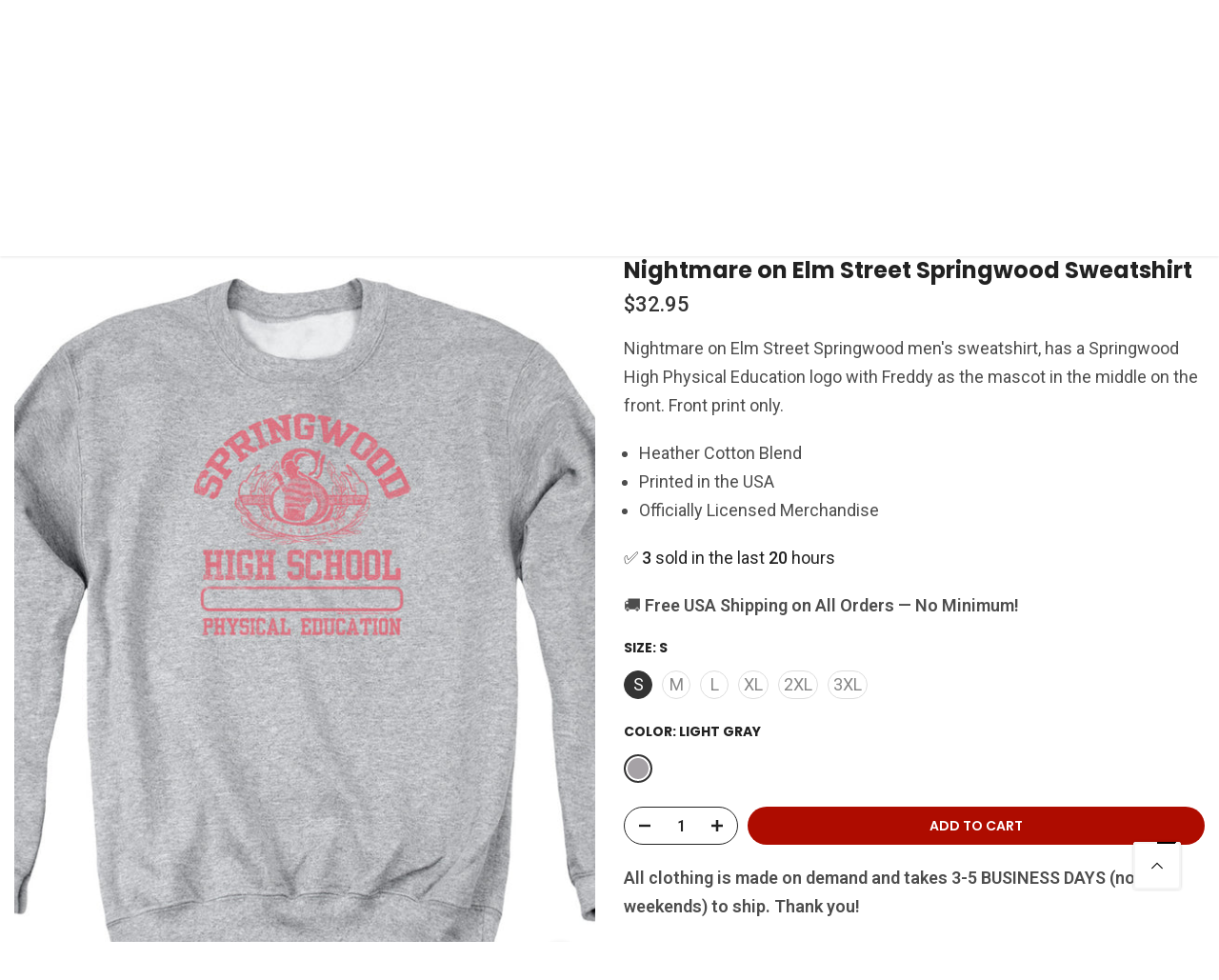

--- FILE ---
content_type: text/html; charset=utf-8
request_url: https://rockermerch.com/?section_id=search-hidden
body_size: 3100
content:
<div id="shopify-section-search-hidden" class="shopify-section"><div class="t4s-drawer__header">
    <span class="is--login" aria-hidden="false">Search Our Site</span>
    <button class="t4s-drawer__close" data-drawer-close aria-label="Close Search"><svg class="t4s-iconsvg-close" role="presentation" viewBox="0 0 16 14"><path d="M15 0L1 14m14 0L1 0" stroke="currentColor" fill="none" fill-rule="evenodd"></path></svg></button>
  </div>
  <form data-frm-search action="/search" method="get" class="t4s-mini-search__frm t4s-pr" role="search"><div data-cat-search class="t4s-mini-search__cat">
        <select data-name="product_type">
          <option value="*">All Categories</option><option value="AC/DC">AC/DC</option><option value="Airwolf">Airwolf</option><option value="American Graffiti">American Graffiti</option><option value="Amityville Horror">Amityville Horror</option><option value="Animal House">Animal House</option><option value="Animaniacs">Animaniacs</option><option value="Annabelle">Annabelle</option><option value="Aqua Teen Hunger Force">Aqua Teen Hunger Force</option><option value="Aquaman">Aquaman</option><option value="Aquaman Movie">Aquaman Movie</option><option value="Army Of Darkness">Army Of Darkness</option><option value="Atari">Atari</option><option value="Back To The Future Movies">Back To The Future Movies</option><option value="Bane">Bane</option><option value="Batgirl">Batgirl</option><option value="Batman">Batman</option><option value="Batman Arkham Asylum">Batman Arkham Asylum</option><option value="Batman TV Show">Batman TV Show</option><option value="Battlestar Galactica">Battlestar Galactica</option><option value="Beetlejuice">Beetlejuice</option><option value="Beverly Hills Cop">Beverly Hills Cop</option><option value="Blue Beetle">Blue Beetle</option><option value="Breaking Bad">Breaking Bad</option><option value="Bruce Lee">Bruce Lee</option><option value="Buick Vintage Cars">Buick Vintage Cars</option><option value="Casper the Friendly Ghost">Casper the Friendly Ghost</option><option value="Cheers">Cheers</option><option value="Chevrolet Vintage Cars">Chevrolet Vintage Cars</option><option value="Child's Play">Child's Play</option><option value="Christmas Vacation">Christmas Vacation</option><option value="Corpse Bride">Corpse Bride</option><option value="Courage the Cowardly Dog">Courage the Cowardly Dog</option><option value="Cow and Chicken">Cow and Chicken</option><option value="David Bowie">David Bowie</option><option value="David Gilmour">David Gilmour</option><option value="Dawn of the Dead">Dawn of the Dead</option><option value="DC Super Hero Girls">DC Super Hero Girls</option><option value="Dexter">Dexter</option><option value="Dexter's Laboratory">Dexter's Laboratory</option><option value="Dungeons & Dragons">Dungeons & Dragons</option><option value="Fargo">Fargo</option><option value="Farscape">Farscape</option><option value="Fast Times At Ridgemont High">Fast Times At Ridgemont High</option><option value="Ford Vintage Cars">Ford Vintage Cars</option><option value="Fraggle Rock">Fraggle Rock</option><option value="Frasier">Frasier</option><option value="Freddy VS Jason">Freddy VS Jason</option><option value="Friday The 13th">Friday The 13th</option><option value="Friends">Friends</option><option value="Frosty The Snowman">Frosty The Snowman</option><option value="G.I. Joe">G.I. Joe</option><option value="Garfield">Garfield</option><option value="Genesis">Genesis</option><option value="Gilligan's Island">Gilligan's Island</option><option value="GMC">GMC</option><option value="Grease">Grease</option><option value="Green Lantern">Green Lantern</option><option value="Gremlins">Gremlins</option><option value="Halloween II">Halloween II</option><option value="Halloween III: Season Of The Witch">Halloween III: Season Of The Witch</option><option value="Happy Days">Happy Days</option><option value="Harley Quinn">Harley Quinn</option><option value="Harry Potter Movies">Harry Potter Movies</option><option value="Harvey Birdman">Harvey Birdman</option><option value="Hasbro">Hasbro</option><option value="Hawkman">Hawkman</option><option value="Honda">Honda</option><option value="House M.D.">House M.D.</option><option value="Hummer">Hummer</option><option value="It">It</option><option value="Jaws">Jaws</option><option value="Johnny Bravo">Johnny Bravo</option><option value="Jurassic Park">Jurassic Park</option><option value="Killer Klowns From Outer Space">Killer Klowns From Outer Space</option><option value="Knight Rider">Knight Rider</option><option value="Labyrinth">Labyrinth</option><option value="Law & Order">Law & Order</option><option value="Lobo">Lobo</option><option value="Looney Tunes">Looney Tunes</option><option value="Magic The Gathering">Magic The Gathering</option><option value="Masters Of The Universe">Masters Of The Universe</option><option value="Metalocalypse Dethklok">Metalocalypse Dethklok</option><option value="Miami Vice">Miami Vice</option><option value="Mighty Morphin Power Rangers">Mighty Morphin Power Rangers</option><option value="Mighty Mouse">Mighty Mouse</option><option value="Mortal Kombat">Mortal Kombat</option><option value="MTV">MTV</option><option value="My Little Pony Classic">My Little Pony Classic</option><option value="My Little Pony Friendship Is Magic">My Little Pony Friendship Is Magic</option><option value="NASA">NASA</option><option value="Nightmare On Elm Street">Nightmare On Elm Street</option><option value="Nightwing">Nightwing</option><option value="NYC">NYC</option><option value="Oldsmobile">Oldsmobile</option><option value="Pet Sematary">Pet Sematary</option><option value="Pink Floyd">Pink Floyd</option><option value="Pontiac Vintage Cars">Pontiac Vintage Cars</option><option value="Power Rangers Movie">Power Rangers Movie</option><option value="Richie Rich">Richie Rich</option><option value="Rick and Morty">Rick and Morty</option><option value="Robocop">Robocop</option><option value="Rocky">Rocky</option><option value="Santa Claus Is Comin' To Town">Santa Claus Is Comin' To Town</option><option value="Saved By The Bell">Saved By The Bell</option><option value="Scarface">Scarface</option><option value="Scooby Doo">Scooby Doo</option><option value="Sealab 2021">Sealab 2021</option><option value="Seinfeld">Seinfeld</option><option value="Sesame Street">Sesame Street</option><option value="Shaun of the Dead">Shaun of the Dead</option><option value="Shazam">Shazam</option><option value="Shazam Movie">Shazam Movie</option><option value="She-Ra">She-Ra</option><option value="Sleepy Hollow">Sleepy Hollow</option><option value="South Park">South Park</option><option value="Space Ghost">Space Ghost</option><option value="Star Trek Deep Space Nine">Star Trek Deep Space Nine</option><option value="Star Trek Discovery">Star Trek Discovery</option><option value="Star Trek Movies">Star Trek Movies</option><option value="Star Trek Picard">Star Trek Picard</option><option value="Star Trek The Original Series">Star Trek The Original Series</option><option value="Star Trek TNG">Star Trek TNG</option><option value="Star Trek Voyager">Star Trek Voyager</option><option value="Sun Records">Sun Records</option><option value="Superman">Superman</option><option value="Taxi">Taxi</option><option value="Teen Titans Go!">Teen Titans Go!</option><option value="Teenage Mutant Ninja Turtles">Teenage Mutant Ninja Turtles</option><option value="The Batman">The Batman</option><option value="The Big Bang Theory">The Big Bang Theory</option><option value="The Breakfast Club">The Breakfast Club</option><option value="The Conjuring">The Conjuring</option><option value="The Dark Crystal">The Dark Crystal</option><option value="The Exorcist">The Exorcist</option><option value="The Flash">The Flash</option><option value="The Flash TV Show">The Flash TV Show</option><option value="The Godfather">The Godfather</option><option value="The Goonies">The Goonies</option><option value="The Hobbit Movie Trilogy">The Hobbit Movie Trilogy</option><option value="The Joker">The Joker</option><option value="The Lord of the Rings Trilogy">The Lord of the Rings Trilogy</option><option value="The Lost Boys">The Lost Boys</option><option value="The Munsters">The Munsters</option><option value="The Nun">The Nun</option><option value="The Polar Express">The Polar Express</option><option value="The Police">The Police</option><option value="The Princess Bride">The Princess Bride</option><option value="The Smurfs">The Smurfs</option><option value="The Three Stooges">The Three Stooges</option><option value="The Transformers">The Transformers</option><option value="The Twilight Zone">The Twilight Zone</option><option value="The Venture Bros">The Venture Bros</option><option value="The Warriors">The Warriors</option><option value="The Wizard of Oz">The Wizard of Oz</option><option value="The Year Without A Santa Claus">The Year Without A Santa Claus</option><option value="They Live">They Live</option><option value="Top Gun">Top Gun</option><option value="Top Gun Maverick">Top Gun Maverick</option><option value="U.S. Air Force">U.S. Air Force</option><option value="U.S. Army">U.S. Army</option><option value="U.S. Marines">U.S. Marines</option><option value="Underdog">Underdog</option><option value="Universal Monsters">Universal Monsters</option><option value="Voltron">Voltron</option><option value="Voltron Legendary Defender">Voltron Legendary Defender</option><option value="White Castle">White Castle</option><option value="Willy Wonka & The Chocolate Factory">Willy Wonka & The Chocolate Factory</option><option value="Wonder Woman">Wonder Woman</option><option value="Wonder Woman 1984">Wonder Woman 1984</option><option value="Woody Woodpecker">Woody Woodpecker</option><option value="Xena Warrior Princess">Xena Warrior Princess</option><option value="Yellowstone">Yellowstone</option><option value="Yes">Yes</option></select>
      </div><div class="t4s-mini-search__btns t4s-pr t4s-oh">
       <input type="hidden" name="resources[options][fields]" value="title,product_type,variants.title,vendor,variants.sku,tag">
      <input data-input-search class="t4s-mini-search__input" autocomplete="off" type="text" name="q" placeholder="Search">
      <button data-submit-search class="t4s-mini-search__submit t4s-btn-loading__svg" type="submit">
        <svg class="t4s-btn-op0" viewBox="0 0 18 19" width="16"><path fill-rule="evenodd" clip-rule="evenodd" d="M11.03 11.68A5.784 5.784 0 112.85 3.5a5.784 5.784 0 018.18 8.18zm.26 1.12a6.78 6.78 0 11.72-.7l5.4 5.4a.5.5 0 11-.71.7l-5.41-5.4z" fill="currentColor"></path></svg>
        <div class="t4s-loading__spinner t4s-dn">
          <svg width="16" height="16" aria-hidden="true" focusable="false" role="presentation" class="t4s-svg__spinner" viewBox="0 0 66 66" xmlns="http://www.w3.org/2000/svg"><circle class="t4s-path" fill="none" stroke-width="6" cx="33" cy="33" r="30"></circle></svg>
        </div>
      </button>
    </div></form><div data-title-search class="t4s-mini-search__title" style="display:none"></div><div class="t4s-drawer__content">
    <div class="t4s-drawer__main">
      <div data-t4s-scroll-me class="t4s-drawer__scroll t4s-current-scrollbar">

        <div data-skeleton-search class="t4s-skeleton_wrap t4s-dn"><div class="t4s-row t4s-space-item-inner">
            <div class="t4s-col-auto t4s-col-item t4s-widget_img_pr"><div class="t4s-skeleton_img"></div></div>
            <div class="t4s-col t4s-col-item t4s-widget_if_pr"><div class="t4s-skeleton_txt1"></div><div class="t4s-skeleton_txt2"></div></div>
          </div><div class="t4s-row t4s-space-item-inner">
            <div class="t4s-col-auto t4s-col-item t4s-widget_img_pr"><div class="t4s-skeleton_img"></div></div>
            <div class="t4s-col t4s-col-item t4s-widget_if_pr"><div class="t4s-skeleton_txt1"></div><div class="t4s-skeleton_txt2"></div></div>
          </div><div class="t4s-row t4s-space-item-inner">
            <div class="t4s-col-auto t4s-col-item t4s-widget_img_pr"><div class="t4s-skeleton_img"></div></div>
            <div class="t4s-col t4s-col-item t4s-widget_if_pr"><div class="t4s-skeleton_txt1"></div><div class="t4s-skeleton_txt2"></div></div>
          </div><div class="t4s-row t4s-space-item-inner">
            <div class="t4s-col-auto t4s-col-item t4s-widget_img_pr"><div class="t4s-skeleton_img"></div></div>
            <div class="t4s-col t4s-col-item t4s-widget_if_pr"><div class="t4s-skeleton_txt1"></div><div class="t4s-skeleton_txt2"></div></div>
          </div></div>
        <div data-results-search class="t4s-mini-search__content t4s_ratioadapt"><div class="t4s-results-others t4s_ratioadapt lazyloadt4s" data-rendert4s='/search?q=&type=article,page&section_id=search-others'></div></div>
      </div>
    </div><div data-viewAll-search class="t4s-drawer__bottom" style="display:none"></div></div></div>

--- FILE ---
content_type: text/css
request_url: https://rockermerch.com/cdn/shop/t/44/assets/testimonials.css?v=96957092946056501631743038583
body_size: 161
content:
.t4s-testimonial-item .t4s-quote-infors{display:flex;align-items:center}.t4s-quote-wrap{background:var(--cl-bg);border-radius:var(--bdr)}.t4s-quote-author{color:var(--cl-name);font-weight:600;font-size:14px;margin-top:20px;line-height:24px}.t4s-quote-avatar{width:100px;height:100px;border-radius:100%;background-position:center;background-repeat:no-repeat;background-size:cover;display:inline-block;vertical-align:top;margin-bottom:15px}.t4s-rating-wapper{color:#fec42d;min-height:22px;font-weight:700;font-size:13px;margin-bottom:8px}.t4s-rating-wapper>i{margin:0 .5px}.t4s-quote-texts{margin-top:15px}.t4s-quote-content{background-color:var(--cl-bg)}.t4s-quote-content p,.t4s-quote-texts p{font-size:14px;color:var(--cl-content);font-weight:400;line-height:24px;margin:0}.t4s-quotes-des-1 .t4s-quote-avatar{margin-bottom:15px}.t4s-quotes-des-3 .t4s-quote-texts p:last-child{margin-bottom:0}.t4s-quotes-des-3 .testimonial-item .t4s-quote-infors,.t4s-quotes-des-4 .testimonial-item .t4s-quote-infors,.t4s-quotes-des-5 .testimonial-item .t4s-quote-infors,.t4s-quotes-des-6 .testimonial-item .t4s-quote-infors{align-items:center}.t4s-quotes-des-3.t4s-text-center .testimonial-item .t4s-quote-infors,.t4s-quotes-des-4.t4s-text-center .testimonial-item .t4s-quote-infors,.t4s-quotes-des-5.t4s-text-center .testimonial-item .t4s-quote-infors,.t4s-quotes-des-6.t4s-text-center .testimonial-item .t4s-quote-infors{justify-content:center}.t4s-quotes-des-3.t4s-text-end .testimonial-item .t4s-quote-infors,.t4s-quotes-des-4.t4s-text-end .testimonial-item .t4s-quote-infors,.t4s-quotes-des-5.t4s-text-end .testimonial-item .t4s-quote-infors,.t4s-quotes-des-6.t4s-text-end .testimonial-item .t4s-quote-infors{flex-direction:row-reverse}.t4s-quotes-des-3.t4s-text-start .testimonial-item .t4s-quote-avatar,.t4s-quotes-des-4.t4s-text-start .testimonial-item .t4s-quote-avatar,.t4s-quotes-des-5.t4s-text-start .testimonial-item .t4s-quote-avatar,.t4s-quotes-des-6.t4s-text-start .testimonial-item .t4s-quote-avatar{margin-right:15px}.t4s-quotes-des-3.t4s-text-end .testimonial-item .t4s-quote-avatar,.t4s-quotes-des-4.t4s-text-end .testimonial-item .t4s-quote-avatar,.t4s-quotes-des-5.t4s-text-end .testimonial-item .t4s-quote-avatar,.t4s-quotes-des-6.t4s-text-end .testimonial-item .t4s-quote-avatar{margin-left:15px}.t4s-quotes-des-3.t4s-text-center .testimonial-item .t4s-quote-avatar,.t4s-quotes-des-4.t4s-text-center .testimonial-item .t4s-quote-avatar,.t4s-quotes-des-5.t4s-text-center .testimonial-item .t4s-quote-avatar,.t4s-quotes-des-6.t4s-text-center .testimonial-item .t4s-quote-avatar{margin-right:7.5px}.t4s-quotes-des-3.t4s-text-center .testimonial-item .t4s-quote-au-rev,.t4s-quotes-des-4.t4s-text-center .testimonial-item .t4s-quote-au-rev,.t4s-quotes-des-5.t4s-text-center .testimonial-item .t4s-quote-au-rev,.t4s-quotes-des-6.t4s-text-center .testimonial-item .t4s-quote-au-rev{margin-left:7.5px}.flickityt4s-enabled.t4s-quotes-des-2,.flickityt4s-enabled.t4s-quotes-des-3{margin-bottom:-30px;margin-top:-15px}.flickityt4s-enabled.t4s-quotes-des-2 .testimonial-inner,.flickityt4s-enabled.t4s-quotes-des-3 .testimonial-inner{padding-top:15px;padding-bottom:30px}.t4s-quotes-des-2 .t4s-quote-wrap,.t4s-quotes-des-3 .t4s-quote-wrap{padding:30px;background:var(--cl-bg);box-shadow:0 15px 34px var(--cl-bd)}.t4s-quotes-des-3 .t4s-quote-avatar{margin-right:15px;margin-bottom:0}.t4s-quotes-des-4 .t4s-testimonial-item{box-shadow:inset -1px -1px var(--cl-bd),-1px -1px var(--cl-bd)}.t4s-quotes-des-4 .t4s-quote-avatar{width:80px;height:80px;margin-right:20px;margin-bottom:0}.t4s-quotes-des-4 .t4s-quote-author{font-size:13px;line-height:20px;letter-spacing:.17em;margin-bottom:0;font-weight:500}.t4s-quotes-des-4 .t4s-quote-position{font-size:13px;line-height:20px;margin-bottom:0}.t4s-quotes-des-4 .t4s-quote-texts{margin-top:0;margin-bottom:30px}.t4s-quotes-des-4 .t4s-testimonial-item{border-color:var(--cl-bd);padding:41px 20px 49px;margin:0}.t4s-quotes-des-5 .t4s-testimonial-item,.t4s-quotes-des-6 .t4s-testimonial-item{box-shadow:inset -1px -1px var(--cl-bd),-1px -1px var(--cl-bd);padding:30px;background:var(--cl-bg)}.t4s-quotes-des-6 .t4s-quote-avatar{margin-right:15px;margin-bottom:0}.t4s-quotes-des-7 .t4s-quote-content p{font-family:var(--font-heading-family);font-size:22px;line-height:1.4}.t4s-quotes-des-1 .testimonial-item .t4s-quote-avatar,.t4s-quotes-des-2 .testimonial-item .t4s-quote-avatar,.t4s-quotes-des-5 .testimonial-item .t4s-quote-avatar{margin-bottom:15px}.t4s_des_title_30 .heading-testimonials-star{display:flex;justify-content:center}.t4s-rating-wapper svg{width:13px;height:13px;display:inline-block;vertical-align:top;margin:0 .5px;fill:#fec42d}.t4s-rating-wapper .rating{display:inline-block;position:relative;vertical-align:top}.t4s-rating-wapper .rating .last-star{fill:#dedede}.t4s-rating-wapper .rating .star_half{position:absolute;z-index:2}.t4s-rating-wapper .rating.rating_1-5 .star_half{left:14px}.t4s-rating-wapper .rating.rating_2-5 .star_half{left:28px}.t4s-rating-wapper .rating.rating_3-5 .star_half{left:42px}.t4s-rating-wapper .rating.rating_4-5 .star_half{left:auto;right:0}@media (max-width: 1024px){.t4s-quotes-des-7 .t4s-quote-content p{font-size:16px}}
/*# sourceMappingURL=/cdn/shop/t/44/assets/testimonials.css.map?v=96957092946056501631743038583 */
